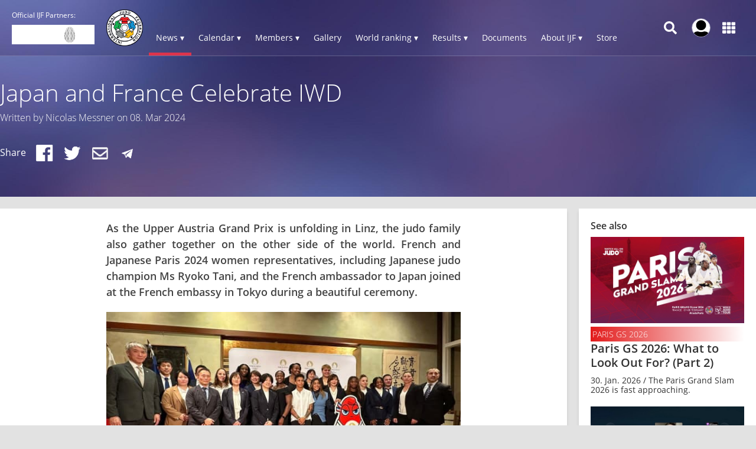

--- FILE ---
content_type: text/html; charset=UTF-8
request_url: https://www.ijf.org/news/show/japan-and-france-celebrate-iwd
body_size: 11448
content:
<!DOCTYPE html>
<html lang="en">
<head>
    <!-- Required meta tags always come first -->
    <meta charset="utf-8">
    <meta name="viewport" content="width=device-width, initial-scale=1, shrink-to-fit=no">
    <meta http-equiv="x-ua-compatible" content="ie=edge">
    <link rel="manifest" href="https://www.ijf.org/manifest.json">

            <link rel="canonical" href="https://www.ijf.org/news/show/japan-and-france-celebrate-iwd">
    
    <meta property="fb:app_id" content="388978251956720"/>
    <meta property="fb:pages" content="172736468535" />

            <meta name="description" content="As the Upper Austria Grand Prix is unfolding in Linz, the judo family also gather together on the other side of the world. French and Japanese Paris 2024 women representatives, including Japanese judo champion Ms Ryoko Tani, and the French ambassador to Japan joined at the French embassy in Tokyo during a beautiful ceremony."/>
                <meta name="keywords"
              content="International Judo Federation, IJF, FIJ, judo, federation, olympic, sport, martial art, education, peace, children, Jigoro Kano"/>
        <title>Japan and France Celebrate IWD / IJF.org</title>

            <meta property="og:url" content="https://www.ijf.org/news/show/japan-and-france-celebrate-iwd"/>
            <meta property="og:type" content="article"/>
            <meta property="og:title" content="Japan and France Celebrate IWD"/>
            <meta property="og:description" content="As the Upper Austria Grand Prix is unfolding in Linz, the judo family also gather together on the other side of the world. French and Japanese Paris 2024 women representatives, including Japanese judo champion Ms Ryoko Tani, and the French ambassador to Japan joined at the French embassy in Tokyo during a beautiful ceremony."/>
            <meta property="og:image" content="https://78884ca60822a34fb0e6-082b8fd5551e97bc65e327988b444396.ssl.cf3.rackcdn.com/up/2024/03/fra-1709906914-1709906914.jpg"/>
    
        <script type="application/ld+json">{"@context":"http:\/\/schema.org","@type":"NewsArticle","url":"\/news\/show\/japan-and-france-celebrate-iwd","publisher":{"@type":"Organization","name":"International Judo Federation","logo":{"@type":"ImageObject","url":"http:\/\/99e89a50309ad79ff91d-082b8fd5551e97bc65e327988b444396.r14.cf3.rackcdn.com\/icons\/ijf-logo_800_white.png"}},"author":{"@type":"Organization","name":"International Judo Federation"},"headline":"Japan and France Celebrate IWD","mainEntityOfPage":"\/news\/show\/japan-and-france-celebrate-iwd","articleBody":"As the Upper Austria Grand Prix is unfolding in Linz, the judo family also gather together on the other side of the world. French and Japanese Paris 2024 women representatives, including Japanese judo champion Ms Ryoko Tani, and the French ambassador to Japan joined at the French embassy in Tokyo during a beautiful ceremony.","image":["https:\/\/78884ca60822a34fb0e6-082b8fd5551e97bc65e327988b444396.ssl.cf3.rackcdn.com\/up\/2024\/03\/fra-1709906914-1709906914.jpg","https:\/\/78884ca60822a34fb0e6-082b8fd5551e97bc65e327988b444396.ssl.cf3.rackcdn.com\/up\/2024\/03\/fra2-1709906964-1709906964.jpg","https:\/\/78884ca60822a34fb0e6-082b8fd5551e97bc65e327988b444396.ssl.cf3.rackcdn.com\/up\/2024\/03\/jpn3-1709907112-1709907112.jpg"],"datePublished":"2024-03-08T14:12:37+00:00"}</script>
    
    <link rel="apple-touch-icon-precomposed" sizes="57x57" href="https://78884ca60822a34fb0e6-082b8fd5551e97bc65e327988b444396.ssl.cf3.rackcdn.com/icons/favicons/apple-touch-icon-57x57.png" />
<link rel="apple-touch-icon-precomposed" sizes="114x114" href="https://78884ca60822a34fb0e6-082b8fd5551e97bc65e327988b444396.ssl.cf3.rackcdn.com/icons/favicons/apple-touch-icon-114x114.png" />
<link rel="apple-touch-icon-precomposed" sizes="72x72" href="https://78884ca60822a34fb0e6-082b8fd5551e97bc65e327988b444396.ssl.cf3.rackcdn.com/icons/favicons/apple-touch-icon-72x72.png" />
<link rel="apple-touch-icon-precomposed" sizes="144x144" href="https://78884ca60822a34fb0e6-082b8fd5551e97bc65e327988b444396.ssl.cf3.rackcdn.com/icons/favicons/apple-touch-icon-144x144.png" />
<link rel="apple-touch-icon-precomposed" sizes="60x60" href="https://78884ca60822a34fb0e6-082b8fd5551e97bc65e327988b444396.ssl.cf3.rackcdn.com/icons/favicons/apple-touch-icon-60x60.png" />
<link rel="apple-touch-icon-precomposed" sizes="120x120" href="https://78884ca60822a34fb0e6-082b8fd5551e97bc65e327988b444396.ssl.cf3.rackcdn.com/icons/favicons/apple-touch-icon-120x120.png" />
<link rel="apple-touch-icon-precomposed" sizes="76x76" href="https://78884ca60822a34fb0e6-082b8fd5551e97bc65e327988b444396.ssl.cf3.rackcdn.com/icons/favicons/apple-touch-icon-76x76.png" />
<link rel="apple-touch-icon-precomposed" sizes="152x152" href="https://78884ca60822a34fb0e6-082b8fd5551e97bc65e327988b444396.ssl.cf3.rackcdn.com/icons/favicons/apple-touch-icon-152x152.png" />
<link rel="icon" type="image/png" href="https://78884ca60822a34fb0e6-082b8fd5551e97bc65e327988b444396.ssl.cf3.rackcdn.com/icons/favicons/favicon-196x196.png" sizes="196x196" />
<link rel="icon" type="image/png" href="https://78884ca60822a34fb0e6-082b8fd5551e97bc65e327988b444396.ssl.cf3.rackcdn.com/icons/favicons/favicon-96x96.png" sizes="96x96" />
<link rel="icon" type="image/png" href="https://78884ca60822a34fb0e6-082b8fd5551e97bc65e327988b444396.ssl.cf3.rackcdn.com/icons/favicons/favicon-32x32.png" sizes="32x32" />
<link rel="icon" type="image/png" href="https://78884ca60822a34fb0e6-082b8fd5551e97bc65e327988b444396.ssl.cf3.rackcdn.com/icons/favicons/favicon-16x16.png" sizes="16x16" />
<link rel="icon" type="image/png" href="https://78884ca60822a34fb0e6-082b8fd5551e97bc65e327988b444396.ssl.cf3.rackcdn.com/icons/favicons/favicon-128.png" sizes="128x128" />
<meta name="application-name" content="IJF.org"/>
<meta name="msapplication-TileColor" content="#FFFFFF" />
<meta name="msapplication-TileImage" content="https://78884ca60822a34fb0e6-082b8fd5551e97bc65e327988b444396.ssl.cf3.rackcdn.com/icons/favicons/mstile-144x144.png" />
<meta name="msapplication-square70x70logo" content="https://78884ca60822a34fb0e6-082b8fd5551e97bc65e327988b444396.ssl.cf3.rackcdn.com/icons/favicons/mstile-70x70.png" />
<meta name="msapplication-square150x150logo" content="https://78884ca60822a34fb0e6-082b8fd5551e97bc65e327988b444396.ssl.cf3.rackcdn.com/icons/favicons/mstile-150x150.png" />
<meta name="msapplication-wide310x150logo" content="https://78884ca60822a34fb0e6-082b8fd5551e97bc65e327988b444396.ssl.cf3.rackcdn.com/icons/favicons/mstile-310x150.png" />
<meta name="msapplication-square310x310logo" content="https://78884ca60822a34fb0e6-082b8fd5551e97bc65e327988b444396.ssl.cf3.rackcdn.com/icons/favicons/mstile-310x310.png" />
<link rel="icon" href="https://78884ca60822a34fb0e6-082b8fd5551e97bc65e327988b444396.ssl.cf3.rackcdn.com/icons/favicons/logo_60_trans.png">

    <link async href='https://c77a4ae6ed10bab81711-4c23b04bdc507f7807e347fe453c3326.ssl.cf3.rackcdn.com/www/fonts/perm/68503a8ee063ce06b3ec533d6b93be42.css' rel=stylesheet type="text/css">

    
        <link rel="stylesheet" href="/build/frontend_2018/index.css?ts=1768918543573">


    <link rel="icon" href="https://www.ijf.org/assets/frontend/2017/logo_60_trans.png?1611338650">

    <script id="Cookiebot" src="https://consent.cookiebot.com/uc.js" data-cbid="a72c754c-79dd-4780-a1c8-412c23eda780" data-blockingmode="auto" type="text/javascript"></script>

    
    <script>
    
        var _CONF = {
            base_url: 'https://www.ijf.org',
            api_url: '/internal_api/',
            data_api_url: 'https://data.ijf.org/',
                            data_api_v2_url: 'https://datav2.ijf.org/',
            
            // data_api_v2_url: 'https://ijfdatav2.local.datastat.si/',
            // data_api_url: 'http://localhost:30030/', // TODO DONT FORGET TO COMMENT THIS!
            // data_api_url: 'https://data.ijf.loc/',
            judoka_url_template: '/judoka/__ID__',
            country_url_template: '/country/__IOC__',
            competition_url_template: '/competition/__ID__',
            news_url_template: '/news/show/__SLUG__',
            tag_url_template: '/news/search?tag%5B0%5D=tag%3A__ID__%3A__TEXT__',
            i18nLanguages: [{"code":"en_US","name":"English"}],
            i18nCurrentLanguage: 'en_US',
            video_library_url: '/video_library',
            search_url_template: '/search',
            rmp_key: 'Kl8lc3F1MmVvZD9yb201ZGFzaXMzMGRiMEElXyo='
        };

        var JS_VARS = [];

        window.IJF = { _CONF: _CONF };
        IJF.__waiters = [];
        IJF.startup = function(callback) {
            IJF.__waiters.push(callback);
        };
    </script>

</head>

<script async src="https://www.googletagmanager.com/gtag/js?id=G-0ZD0JD0YX9"></script>
<script>
  window.dataLayer = window.dataLayer || [];
  function gtag(){dataLayer.push(arguments);}
  gtag('js', new Date());

  gtag('config', 'G-0ZD0JD0YX9');
</script>

<body class="template-ijf  menu_closed page--news page--news-show ">
            <header>
                                <div class="template-HB template-HB__header template-HB__header--animable">
    <div class="template-HB__headerlimit">
        <div class="template-HB__headeritems">
            <div class="sliding-sponsors">
                <div class="sliding-sponsors__title">
                    Official IJF Partners:
                </div>
                <div class="sliding-sponsors__sponsor">
                </div>
            </div>

            <div class="menulogo">
                <a class="menulogo__link" href="https://www.ijf.org">
                    <img loading="lazy" src="https://78884ca60822a34fb0e6-082b8fd5551e97bc65e327988b444396.ssl.cf3.rackcdn.com/icons/ijf_logo_color/AppIcon98x98@2x.png">
                </a>
            </div>

            <div class="menuitems">
                <a class="menuitems__item menuitems__item--news menuitems__item--active">News ▾</a>

                <a class="menuitems__item menuitems__item--calendar ">Calendar ▾</a>

                <a class="menuitems__item menuitems__item--members ">Members ▾</a>


                
                <a class="menuitems__item " href="/galleries">Gallery</a>

                <a class="menuitems__item menuitems__item--world_ranking ">World ranking ▾</a>

                <a class="menuitems__item menuitems__item--results ">Results ▾</a>

                <a class="menuitems__item " href="/documents">Documents</a>

                <a class="menuitems__item menuitems__item--about_ijf ">About IJF ▾</a>

                <a class="menuitems__item" href="https://ijfstore.org/" target="_blank">Store</a>
                
                            </div>

            <div class="component-accountbar">

                <div class="accountbar__search">
                    <svg aria-hidden="true" focusable="false" data-prefix="fas" data-icon="search" class="svg-inline--fa fa-search fa-w-16" role="img" xmlns="http://www.w3.org/2000/svg" viewBox="0 0 512 512"><path fill="currentColor" d="M505 442.7L405.3 343c-4.5-4.5-10.6-7-17-7H372c27.6-35.3 44-79.7 44-128C416 93.1 322.9 0 208 0S0 93.1 0 208s93.1 208 208 208c48.3 0 92.7-16.4 128-44v16.3c0 6.4 2.5 12.5 7 17l99.7 99.7c9.4 9.4 24.6 9.4 33.9 0l28.3-28.3c9.4-9.4 9.4-24.6.1-34zM208 336c-70.7 0-128-57.2-128-128 0-70.7 57.2-128 128-128 70.7 0 128 57.2 128 128 0 70.7-57.2 128-128 128z"></path></svg>
                </div>

                <div class="accountbar__user_profile">
                                            <div class="profile_image" onclick="location.href='https://account.ijf.org/Account/Login?backTo=http://www.ijf.org/news/show/japan-and-france-celebrate-iwd'">
                            <img href="https://account.ijf.org/Account/Login?backTo=http://www.ijf.org/news/show/japan-and-france-celebrate-iwd" src="https://78884ca60822a34fb0e6-082b8fd5551e97bc65e327988b444396.ssl.cf3.rackcdn.com/user_profile/default.jpg" alt="">
                        </div>
                                    </div>

                <div class="accountbar__products">
                    <svg aria-hidden="true" focusable="false" data-prefix="fas" data-icon="th" class="svg-inline--fa fa-th fa-w-16" role="img" xmlns="http://www.w3.org/2000/svg" viewBox="0 0 512 512"><path fill="currentColor" d="M149.333 56v80c0 13.255-10.745 24-24 24H24c-13.255 0-24-10.745-24-24V56c0-13.255 10.745-24 24-24h101.333c13.255 0 24 10.745 24 24zm181.334 240v-80c0-13.255-10.745-24-24-24H205.333c-13.255 0-24 10.745-24 24v80c0 13.255 10.745 24 24 24h101.333c13.256 0 24.001-10.745 24.001-24zm32-240v80c0 13.255 10.745 24 24 24H488c13.255 0 24-10.745 24-24V56c0-13.255-10.745-24-24-24H386.667c-13.255 0-24 10.745-24 24zm-32 80V56c0-13.255-10.745-24-24-24H205.333c-13.255 0-24 10.745-24 24v80c0 13.255 10.745 24 24 24h101.333c13.256 0 24.001-10.745 24.001-24zm-205.334 56H24c-13.255 0-24 10.745-24 24v80c0 13.255 10.745 24 24 24h101.333c13.255 0 24-10.745 24-24v-80c0-13.255-10.745-24-24-24zM0 376v80c0 13.255 10.745 24 24 24h101.333c13.255 0 24-10.745 24-24v-80c0-13.255-10.745-24-24-24H24c-13.255 0-24 10.745-24 24zm386.667-56H488c13.255 0 24-10.745 24-24v-80c0-13.255-10.745-24-24-24H386.667c-13.255 0-24 10.745-24 24v80c0 13.255 10.745 24 24 24zm0 160H488c13.255 0 24-10.745 24-24v-80c0-13.255-10.745-24-24-24H386.667c-13.255 0-24 10.745-24 24v80c0 13.255 10.745 24 24 24zM181.333 376v80c0 13.255 10.745 24 24 24h101.333c13.255 0 24-10.745 24-24v-80c0-13.255-10.745-24-24-24H205.333c-13.255 0-24 10.745-24 24z"></path></svg>
                </div>
            </div>

            <div class="template-HB__mobile-menu-icons">
                <div class="template-HB__mobile-search">
                    <svg aria-hidden="true" focusable="false" data-prefix="fas" data-icon="search" class="svg-inline--fa fa-search fa-w-16" role="img" xmlns="http://www.w3.org/2000/svg" viewBox="0 0 512 512"><path fill="currentColor" d="M505 442.7L405.3 343c-4.5-4.5-10.6-7-17-7H372c27.6-35.3 44-79.7 44-128C416 93.1 322.9 0 208 0S0 93.1 0 208s93.1 208 208 208c48.3 0 92.7-16.4 128-44v16.3c0 6.4 2.5 12.5 7 17l99.7 99.7c9.4 9.4 24.6 9.4 33.9 0l28.3-28.3c9.4-9.4 9.4-24.6.1-34zM208 336c-70.7 0-128-57.2-128-128 0-70.7 57.2-128 128-128 70.7 0 128 57.2 128 128 0 70.7-57.2 128-128 128z"></path></svg>
                </div>

                <div class="template-HB__mobile-menu">
                    <svg aria-hidden="true" data-prefix="fas" data-icon="bars" class="svg-inline--fa fa-bars fa-w-14" role="img" xmlns="http://www.w3.org/2000/svg" viewBox="0 0 448 512">
                        <path fill="currentColor" d="M16 132h416c8.837 0 16-7.163 16-16V76c0-8.837-7.163-16-16-16H16C7.163 60 0 67.163 0 76v40c0 8.837 7.163 16 16 16zm0 160h416c8.837 0 16-7.163 16-16v-40c0-8.837-7.163-16-16-16H16c-8.837 0-16 7.163-16 16v40c0 8.837 7.163 16 16 16zm0 160h416c8.837 0 16-7.163 16-16v-40c0-8.837-7.163-16-16-16H16c-8.837 0-16 7.163-16 16v40c0 8.837 7.163 16 16 16z"></path>
                    </svg>
                </div>
            </div>
        </div>
    </div>
</div>

<div class="component-dropdown component-dropdown--news">
    <div class="dropdown-links">
        <a class="dropdown-links__link" href="/news/list?tag[0]=tag:3:interview">Interviews <br><small>Read interviews.</small></a>
        <a class="dropdown-links__link" href="/news/list?tag[0]=competition">Competition <br><small>News about Judo competitions.</small></a>
        <a class="dropdown-links__link" href="/news/list?tag[0]=tag:2:story">Stories <br><small>Interesting judo stories.</small></a>
        <a class="dropdown-links__link" href="/news">All news<br> <small>All judo related news.</small></a>
    </div>
</div>

<div class="component-dropdown component-dropdown--calendar">
    <div class="dropdown-links">
        <a class="dropdown-links__link" href="/calendar?age=world_tour">IJF World Tour</a>
        <a class="dropdown-links__link" href="/calendar?age=sen">Seniors</a>
        <a class="dropdown-links__link" href="/calendar?age=jun">Juniors</a>
        <a class="dropdown-links__link" href="/calendar?age=cad">Cadets</a>
        <a class="dropdown-links__link" href="/calendar?age=othr">Other</a>
        <a class="dropdown-links__link" href="/calendar?age=all">All categories</a>
    </div>
</div>

<div class="component-dropdown component-dropdown--members">
    <div class="dropdown-links">
        <a class="dropdown-links__link" href="/judoka">Judoka</a>
        <a class="dropdown-links__link" href="/countries">National federations</a>
    </div>
</div>

<div class="component-dropdown component-dropdown--gallery">
    <div class="dropdown-links">
                <a class="dropdown-links__link" href="/galleries">All galleries</a>
    </div>
</div>

<div class="component-dropdown component-dropdown--world_ranking">
    <div class="dropdown__content">
        <div class="dropdown__content__split">
            <div class="dropdown__content__split__items">
                <p class="dropdown__item">Seniors</p>
                <a class="dropdown__item__wrl" href="/wrl?category=all_male">Men</a>
                <a class="dropdown__item__wrl" href="/wrl?category=all_female">Women</a>
                <a class="dropdown__item__wrl" href="/wrl_nations">Nations</a>
            </div>
            <div class="dropdown__content__split__items">
                <p class="dropdown__item">Juniors</p>
                <a class="dropdown__item__wrl" href="/wrl?age=jun&category=all_male">Men</a>
                <a class="dropdown__item__wrl" href="/wrl?age=jun&category=all_female">Women</a>
                            </div>
            <div class="dropdown__content__split__items">
                <p class="dropdown__item">Cadets</p>
                <a class="dropdown__item__wrl" href="/wrl?age=cad&category=all_male">Men</a>
                <a class="dropdown__item__wrl" href="/wrl?age=cad&category=all_female">Women</a>
                            </div>
        </div>

        <div class="dropdown__content__split">
            <div class="dropdown__content__split__items">
                <p class="dropdown__item">Olympic Games 2024</p>
                                    <a class="dropdown__item__wrl" href="/wrl_olympic?category=all_male">Men</a>
                    <a class="dropdown__item__wrl" href="/wrl_olympic?category=all_female">Women</a>
                    <a class="dropdown__item__wrl" href="/wrl_olympic_teams">Teams</a>
                            </div>
                    </div>
        <div>
            <p class="dropdown__item">Downloads</p>
            <a class="dropdown__item__wrl" href="/wrl_downloads">Download official Ranking PDFs</a>
        </div>
    </div>
</div>

<div class="component-dropdown component-dropdown--results">
    <div class="dropdown-links">
        <a class="dropdown-links__link" href="/results">Browse Results</a>
        <a class="dropdown-links__link" href="https://live.ijf.org">Live Competitions</a>
    </div>
</div>

<div class="component-dropdown component-dropdown--about_ijf">
    <div class="dropdown-links">
        <a class="dropdown-links__link" href="/ijf/organisation">Organisation</a>
        <a class="dropdown-links__link" href="/ijf/commissions">Commissions</a>
        <a class="dropdown-links__link" href="/page/presidents-corner">President's Corner</a>
        <a class="dropdown-links__link" href="/cleanjudo">Clean Judo</a>
        <a class="dropdown-links__link" href="/history">History and Culture</a>
        <a class="dropdown-links__link" href="/links">Links</a>
        <a class="dropdown-links__link" href="/supplier-list">Official Supplier List</a>
    </div>
</div>

<div class="component-dropdown component-dropdown--products">
            <a class="product" href="https://account.ijf.org/Account/Login?backTo=https://www.ijf.org/">
            <div class="product__icon" style="background-image: url(https://78884ca60822a34fb0e6-082b8fd5551e97bc65e327988b444396.ssl.cf3.rackcdn.com/up/2020/09/IJF_product_icon_IJForg-159895-1598953024.png)"></div>
            <div class="product__name ">IJF.org</div>
        </a>
            <a class="product" href="https://account.ijf.org/Account/Login?backTo=https://judotv.com/api/auth/external&amp;rnd=8748353">
            <div class="product__icon" style="background-image: url(https://78884ca60822a34fb0e6-082b8fd5551e97bc65e327988b444396.ssl.cf3.rackcdn.com/up/2023/08/judotv-logo-1692187158-1692187158.png)"></div>
            <div class="product__name ">JudoTv</div>
        </a>
            <a class="product" href="https://judobase.ijf.org/">
            <div class="product__icon" style="background-image: url(https://78884ca60822a34fb0e6-082b8fd5551e97bc65e327988b444396.ssl.cf3.rackcdn.com/up/2020/09/IJF_product_icon_Judobase-1598-1598953010.png)"></div>
            <div class="product__name ">Judobase</div>
        </a>
            <a class="product" href="https://account.ijf.org/Account/Login?backTo=https://schools.ijf.org/">
            <div class="product__icon" style="background-image: url(https://78884ca60822a34fb0e6-082b8fd5551e97bc65e327988b444396.ssl.cf3.rackcdn.com/up/2020/09/IJF_product_icon_Judo_in_schoo-1598953009.png)"></div>
            <div class="product__name ">Judo In Schools</div>
        </a>
            <a class="product" href="https://account.ijf.org/Account/Login?backTo=https://tagger.ijf.org/">
            <div class="product__icon" style="background-image: url(https://78884ca60822a34fb0e6-082b8fd5551e97bc65e327988b444396.ssl.cf3.rackcdn.com/up/2020/09/IJF_product_icon_Analyzer-1598-1598953002.png)"></div>
            <div class="product__name ">Analyzer</div>
        </a>
            <a class="product" href="https://account.ijf.org/Account/Login">
            <div class="product__icon" style="background-image: url(https://78884ca60822a34fb0e6-082b8fd5551e97bc65e327988b444396.ssl.cf3.rackcdn.com/up/2020/09/IJF_product_icon_Account-15990-1599039491.png)"></div>
            <div class="product__name ">Account</div>
        </a>
            <a class="product" href="https://account.ijf.org/Account/Login?backTo=https://veterans.ijf.org/">
            <div class="product__icon" style="background-image: url(https://78884ca60822a34fb0e6-082b8fd5551e97bc65e327988b444396.ssl.cf3.rackcdn.com/up/2020/09/IJF_product_icon_Veterans-1598-1598953020.png)"></div>
            <div class="product__name ">Veterans</div>
        </a>
            <a class="product" href="https://admin.judobase.org/">
            <div class="product__icon" style="background-image: url(https://78884ca60822a34fb0e6-082b8fd5551e97bc65e327988b444396.ssl.cf3.rackcdn.com/up/2020/09/IJF_product_icon_Admin-1598952-1598952997.png)"></div>
            <div class="product__name ">Admin</div>
        </a>
            <a class="product" href="https://www.ijf.org/__travel_link">
            <div class="product__icon" style="background-image: url(https://78884ca60822a34fb0e6-082b8fd5551e97bc65e327988b444396.ssl.cf3.rackcdn.com/up/2020/09/IJF_product_icon_Travel-159895-1598953014.png)"></div>
            <div class="product__name ">Travel</div>
        </a>
    </div>

<div class="component-dropdown component-dropdown--search">
    <div id="search_box_holder_menu" class="display-on-new-pages search_box_holder--menu">
        <div id="search_box" class="search_box">
            <div class="input-holder">
                <input type="text" placeholder="Search ...">
            </div>
        </div>
    </div>
</div>



<div class="component-mobile-menu component-mobile-menu--dark-theme" style="z-index: 10105;">
    <div class="component-mobile-menu__content">
        <div class="component-mobile-menu__head__ijf">
            <div class="component-mobile-menu__head__exit">
                <svg aria-hidden="true" data-prefix="fas" data-icon="times" class="svg-inline--fa fa-times fa-w-11"
                     role="img" xmlns="http://www.w3.org/2000/svg" viewBox="0 0 352 512">
                    <path fill="currentColor"
                          d="M242.72 256l100.07-100.07c12.28-12.28 12.28-32.19 0-44.48l-22.24-22.24c-12.28-12.28-32.19-12.28-44.48 0L176 189.28 75.93 89.21c-12.28-12.28-32.19-12.28-44.48 0L9.21 111.45c-12.28 12.28-12.28 32.19 0 44.48L109.28 256 9.21 356.07c-12.28 12.28-12.28 32.19 0 44.48l22.24 22.24c12.28 12.28 32.2 12.28 44.48 0L176 322.72l100.07 100.07c12.28 12.28 32.2 12.28 44.48 0l22.24-22.24c12.28-12.28 12.28-32.19 0-44.48L242.72 256z"></path>
                </svg>
            </div>
            <div class="component-mobile-menu__head__logo">
                <img loading="lazy" src="https://78884ca60822a34fb0e6-082b8fd5551e97bc65e327988b444396.ssl.cf3.rackcdn.com/icons/ijf_logo_color/AppIcon98x98@2x.png">
            </div>
                            <a href="https://account.ijf.org/Account/Login?backTo=http://www.ijf.org/news/show/japan-and-france-celebrate-iwd" class="component-mobile-menu__item component-mobile-menu__item--sign-in">Sign in</a>
                    </div>

        <div class="component-mobile-menu__item component-mobile-menu__item--active" onclick="this.nextElementSibling.classList.toggle('component-mobile-menu__submenu--opened')">
            <div class="component-mobile-menu__item__title">News ▾</div>
        </div>

        <div class="component-mobile-menu__submenu">
            <a class="component-mobile-menu__item" href="/news/list?tag[0]=tag:3:interview">
                <div class="component-mobile-menu__item__title">Interviews <br><small>Read interviews.</small></div>
            </a>
            <a class="component-mobile-menu__item" href="/news/list?tag[0]=competition">
                <div class="component-mobile-menu__item__title">Competition <br><small>News about Judo competitions.</small></div>
            </a>
            <a class="component-mobile-menu__item" href="/news/list?tag[0]=tag:2:story">
                <div class="component-mobile-menu__item__title">Stories <br><small>Interesting judo stories.</small></div>
            </a>
            <a class="component-mobile-menu__item" href="/news">
                <div class="component-mobile-menu__item__title">All news<br> <small>All judo related news.</small></div>
            </a>
        </div>

        <div class="component-mobile-menu__item " onclick="this.nextElementSibling.classList.toggle('component-mobile-menu__submenu--opened')">
            <div class="component-mobile-menu__item__title">Calendar ▾</div>
        </div>

        <div class="component-mobile-menu__submenu">
            <a class="component-mobile-menu__item" href="/calendar?age=world_tour">
                <div class="component-mobile-menu__item__title">IJF World Tour</div>
            </a>
            <a class="component-mobile-menu__item" href="/calendar?age=sen">
                <div class="component-mobile-menu__item__title">Seniors</div>
            </a>
            <a class="component-mobile-menu__item" href="/calendar?age=jun">
                <div class="component-mobile-menu__item__title">Juniors</div>
            </a>
            <a class="component-mobile-menu__item" href="/calendar?age=cad">
                <div class="component-mobile-menu__item__title">Cadets</div>
            </a>
            <a class="component-mobile-menu__item" href="/calendar?age=othr">
                <div class="component-mobile-menu__item__title">Other</div>
            </a>
            <a class="component-mobile-menu__item" href="/calendar?age=all">
                <div class="component-mobile-menu__item__title">All categories</div>
            </a>
        </div>

        <div class="component-mobile-menu__item " onclick="this.nextElementSibling.classList.toggle('component-mobile-menu__submenu--opened')">
            <div class="component-mobile-menu__item__title">Members ▾</div>
        </div>

        <div class="component-mobile-menu__submenu">
            <a class="component-mobile-menu__item" href="/judoka">
                <div class="component-mobile-menu__item__title">Judoka</div>
            </a>
            <a class="component-mobile-menu__item" href="/countries">
                <div class="component-mobile-menu__item__title">National federations</div>
            </a>
        </div>

        <a href="/galleries" class="component-mobile-menu__item ">
            <div class="component-mobile-menu__item__title">Gallery</div>
        </a>

        
        <div class="component-mobile-menu__item " onclick="this.nextElementSibling.classList.toggle('component-mobile-menu__submenu--opened')">
            <div class="component-mobile-menu__item__title">Rankings ▾</div>
        </div>

        <div class="component-mobile-menu__submenu">
            <a class="component-mobile-menu__item " href="/wrl">
                <div class="component-mobile-menu__item__title">World Ranking - Seniors</div>
            </a>
            <a class="component-mobile-menu__item " href="/wrl?age=cad&amp;category=all">
                <div class="component-mobile-menu__item__title">World Ranking - Cadets</div>
            </a>
            <a class="component-mobile-menu__item " href="/wrl?age=jun&amp;category=all">
                <div class="component-mobile-menu__item__title">World Ranking - Juniors</div>
            </a>

            <a class="component-mobile-menu__item " href="/wrl_nations">
                <div class="component-mobile-menu__item__title">Nations Ranking - Seniors</div>
            </a>
            
                            <a class="component-mobile-menu__item " href="/wrl_olympic">
                    <div class="component-mobile-menu__item__title">Ranking for Olympics - Individuals</div>
                </a>
                <a class="component-mobile-menu__item " href="/wrl_olympic_teams">
                    <div class="component-mobile-menu__item__title">Ranking for Olympics - Teams</div>
                </a>
                                    <a class="component-mobile-menu__item " href="/wrl_downloads">
                <div class="component-mobile-menu__item__title">PDF Downloads</div>
            </a>
        </div>

        <div class="component-mobile-menu__item " onclick="this.nextElementSibling.classList.toggle('component-mobile-menu__submenu--opened')">
            <div class="component-mobile-menu__item__title">Results ▾</div>
        </div>


        <div class="component-mobile-menu__submenu">
            <a class="component-mobile-menu__item" href="/results">
                <div class="component-mobile-menu__item__title">Browse Recent Results</div>
            </a>
            <a class="component-mobile-menu__item" href="https://live.ijf.org">
                <div class="component-mobile-menu__item__title">Live Competitions</div>
            </a>
        </div>

        <a href="/documents" class="component-mobile-menu__item ">
            <div class="component-mobile-menu__item__title">Documents</div>
        </a>

        <div class="component-mobile-menu__item " onclick="this.nextElementSibling.classList.toggle('component-mobile-menu__submenu--opened')">
            <div class="component-mobile-menu__item__title">About IJF ▾</div>
        </div>

        <div class="component-mobile-menu__submenu">
            <a class="component-mobile-menu__item" href="/ijf/organisation">
                <div class="component-mobile-menu__item__title">Organisation</div>
            </a>
            <a class="component-mobile-menu__item" href="/ijf/commissions">
                <div class="component-mobile-menu__item__title">Commissions</div>
            </a>
            <a class="component-mobile-menu__item" href="/page/presidents-corner">
                <div class="component-mobile-menu__item__title">President's Corner</div>
            </a>
            <a class="component-mobile-menu__item" href="/cleanjudo">
                <div class="component-mobile-menu__item__title">Clean Judo</div>
            </a>
            <a class="component-mobile-menu__item" href="/history">
                <div class="component-mobile-menu__item__title">History and Culture</div>
            </a>
            <a class="component-mobile-menu__item" href="/links">
                <div class="component-mobile-menu__item__title">Links</div>
            </a>
            <a class="component-mobile-menu__item" href="/supplier-list">
                <div class="component-mobile-menu__item__title">Official Supplier List</div>
            </a>
        </div>

        <a href="https://ijfstore.org/" class="component-mobile-menu__item" target="_blank">
            <div class="component-mobile-menu__item__title">Store</div>
        </a>

        
        
        <div class="component-mobile-menu__separator"></div>

        <div class="component-mobile-menu__product-group">
                            <a class="component-mobile-menu__product" href="https://account.ijf.org/Account/Login?backTo=https://www.ijf.org/">
                    <div class="component-mobile-menu__product__icon" style="background-image: url(https://78884ca60822a34fb0e6-082b8fd5551e97bc65e327988b444396.ssl.cf3.rackcdn.com/up/2020/09/IJF_product_icon_IJForg-159895-1598953024.png)"></div>
                    <div class="component-mobile-menu__product__name">IJF.org</div>
                </a>
                            <a class="component-mobile-menu__product" href="https://account.ijf.org/Account/Login?backTo=https://judotv.com/api/auth/external&amp;rnd=8748353">
                    <div class="component-mobile-menu__product__icon" style="background-image: url(https://78884ca60822a34fb0e6-082b8fd5551e97bc65e327988b444396.ssl.cf3.rackcdn.com/up/2023/08/judotv-logo-1692187158-1692187158.png)"></div>
                    <div class="component-mobile-menu__product__name">JudoTv</div>
                </a>
                            <a class="component-mobile-menu__product" href="https://judobase.ijf.org/">
                    <div class="component-mobile-menu__product__icon" style="background-image: url(https://78884ca60822a34fb0e6-082b8fd5551e97bc65e327988b444396.ssl.cf3.rackcdn.com/up/2020/09/IJF_product_icon_Judobase-1598-1598953010.png)"></div>
                    <div class="component-mobile-menu__product__name">Judobase</div>
                </a>
                            <a class="component-mobile-menu__product" href="https://account.ijf.org/Account/Login?backTo=https://schools.ijf.org/">
                    <div class="component-mobile-menu__product__icon" style="background-image: url(https://78884ca60822a34fb0e6-082b8fd5551e97bc65e327988b444396.ssl.cf3.rackcdn.com/up/2020/09/IJF_product_icon_Judo_in_schoo-1598953009.png)"></div>
                    <div class="component-mobile-menu__product__name">Judo In Schools</div>
                </a>
                            <a class="component-mobile-menu__product" href="https://account.ijf.org/Account/Login?backTo=https://tagger.ijf.org/">
                    <div class="component-mobile-menu__product__icon" style="background-image: url(https://78884ca60822a34fb0e6-082b8fd5551e97bc65e327988b444396.ssl.cf3.rackcdn.com/up/2020/09/IJF_product_icon_Analyzer-1598-1598953002.png)"></div>
                    <div class="component-mobile-menu__product__name">Analyzer</div>
                </a>
                            <a class="component-mobile-menu__product" href="https://account.ijf.org/Account/Login">
                    <div class="component-mobile-menu__product__icon" style="background-image: url(https://78884ca60822a34fb0e6-082b8fd5551e97bc65e327988b444396.ssl.cf3.rackcdn.com/up/2020/09/IJF_product_icon_Account-15990-1599039491.png)"></div>
                    <div class="component-mobile-menu__product__name">Account</div>
                </a>
                            <a class="component-mobile-menu__product" href="https://account.ijf.org/Account/Login?backTo=https://veterans.ijf.org/">
                    <div class="component-mobile-menu__product__icon" style="background-image: url(https://78884ca60822a34fb0e6-082b8fd5551e97bc65e327988b444396.ssl.cf3.rackcdn.com/up/2020/09/IJF_product_icon_Veterans-1598-1598953020.png)"></div>
                    <div class="component-mobile-menu__product__name">Veterans</div>
                </a>
                            <a class="component-mobile-menu__product" href="https://admin.judobase.org/">
                    <div class="component-mobile-menu__product__icon" style="background-image: url(https://78884ca60822a34fb0e6-082b8fd5551e97bc65e327988b444396.ssl.cf3.rackcdn.com/up/2020/09/IJF_product_icon_Admin-1598952-1598952997.png)"></div>
                    <div class="component-mobile-menu__product__name">Admin</div>
                </a>
                            <a class="component-mobile-menu__product" href="https://www.ijf.org/__travel_link">
                    <div class="component-mobile-menu__product__icon" style="background-image: url(https://78884ca60822a34fb0e6-082b8fd5551e97bc65e327988b444396.ssl.cf3.rackcdn.com/up/2020/09/IJF_product_icon_Travel-159895-1598953014.png)"></div>
                    <div class="component-mobile-menu__product__name">Travel</div>
                </a>
                    </div>
    </div>
</div>


<script>
    IJF.startup(function() {
        IJF.initMenuSearch(document.getElementById('search_box_holder_menu'));
        IJF.initSlidingSponsors("/sponsors");
    });

    var MENU_IS_OPENED = false;
    setInterval(function(){
        var scrollTop = window.pageYOffset || document.documentElement.scrollTop;
        if(scrollTop > 10){
            document.querySelector('.template-HB__header').classList.add('template-HB__header--with_bg')
        }else{
            document.querySelector('.template-HB__header').classList.remove('template-HB__header--with_bg')
        }
    }, 100);

    function hideOpenedMenus() {
        for (let menu of document.getElementsByClassName("component-dropdown--opened")) {
            menu.classList.remove('component-dropdown--opened');
        }
    }

    function switchDropdown(buttonClass, dropdownClass, align = 'left') {
        let dropdownEl = document.getElementsByClassName(dropdownClass)[0];
        let show = !dropdownEl.classList.contains("component-dropdown--opened");

        hideOpenedMenus();

        let isMobileResolution = window.outerWidth < 1024

        let div_el = document.getElementsByClassName(buttonClass);
        let div_el_bar = document.getElementsByClassName("template-HB__header")[0];
        let rect = div_el[0].getBoundingClientRect();


        let x = align === 'left' ? rect.left : rect.left + div_el[0].offsetWidth;

        let y = div_el_bar.offsetHeight;

        dropdownEl.style.top = y + "px";

        if (!show) {
            dropdownEl.classList.add("component-dropdown--closing");
            setTimeout(function () {
                dropdownEl.classList.remove("component-dropdown--closing");
            }, 500);
        }

        if (show) {
            dropdownEl.classList.add('component-dropdown--opened');
        } else {
            dropdownEl.classList.remove('component-dropdown--opened');
        }

        if (align === 'right') {
            x -= dropdownEl.offsetWidth;
        }

        if(isMobileResolution){
            dropdownEl.style.left = "0px"; // use all available width
            dropdownEl.style.right = "0px"; // use all available width
        }else{
            dropdownEl.style.left = x + "px";
        }

    }

    function initMenus() {

        let news = document.getElementsByClassName("menuitems__item--news");
        if (news.length !== 0) {
            news[0].addEventListener("click", function (e) {
                e.stopPropagation();
                switchDropdown("menuitems__item--news", "component-dropdown--news");
            });
        }

        let calendar = document.getElementsByClassName("menuitems__item--calendar");
        if (calendar.length !== 0) {
            calendar[0].addEventListener("click", function (e) {
                e.stopPropagation();
                switchDropdown("menuitems__item--calendar", "component-dropdown--calendar");
            });
        }

        let members = document.getElementsByClassName("menuitems__item--members");
        if (members.length !== 0) {
            members[0].addEventListener("click", function (e) {
                e.stopPropagation();
                switchDropdown("menuitems__item--members", "component-dropdown--members");
            });
        }

        let gallery = document.getElementsByClassName("menuitems__item--gallery");
        if (gallery.length !== 0) {
            gallery[0].addEventListener("click", function (e) {
                e.stopPropagation();
                switchDropdown("menuitems__item--gallery", "component-dropdown--gallery");
            });
        }

        let world_ranking = document.getElementsByClassName("menuitems__item--world_ranking");
        if (world_ranking.length !== 0) {
            world_ranking[0].addEventListener("click", function (e) {
                e.stopPropagation();
                switchDropdown("menuitems__item--world_ranking", "component-dropdown--world_ranking");
            });
        }

        let results = document.getElementsByClassName("menuitems__item--results");
        if (results.length !== 0) {
            results[0].addEventListener("click", function (e) {
                e.stopPropagation();
                switchDropdown("menuitems__item--results", "component-dropdown--results");
            });
        }

        let about_ijf = document.getElementsByClassName("menuitems__item--about_ijf");
        if (about_ijf.length !== 0) {
            about_ijf[0].addEventListener("click", function (e) {
                e.stopPropagation();
                switchDropdown("menuitems__item--about_ijf", "component-dropdown--about_ijf");
            });
        }

        let products = document.getElementsByClassName("accountbar__products");
        if (products.length !== 0) {
            products[0].addEventListener("click", function (e) {
                e.stopPropagation();
                switchDropdown("accountbar__products", "component-dropdown--products", "right");
            });
        }

        let search = document.getElementsByClassName("accountbar__search");
        if (search.length !== 0) {
            search[0].addEventListener("click", function (e) {
                e.stopPropagation();
                switchDropdown("accountbar__search", "component-dropdown--search", 'right');
                document.querySelector('.input-holder input').focus();
            });
        }

        let searchMobile = document.getElementsByClassName("template-HB__mobile-search");
        if (searchMobile.length !== 0) {
            searchMobile[0].addEventListener("click", function (e) {
                e.stopPropagation();
                switchDropdown("template-HB__mobile-search", "component-dropdown--search", 'right');
                document.querySelector('.input-holder input').focus();
            });
        }

        if(document.getElementsByClassName("accountbar__user_profile").length){
            document.getElementsByClassName("accountbar__user_profile")[0].addEventListener("click", function (e) {
                e.stopPropagation();
                switchDropdown("accountbar__user_profile", "component-dropdown--user-info", "right");
            });
        }

        for (let drop of document.getElementsByClassName("component-dropdown")) {
            drop.addEventListener("click", function (e) { e.stopPropagation(); });
        }

        document.body.addEventListener("click", function (e) {
            hideOpenedMenus();
        });
    }

    initMenus();

    setTimeout(function(){
        document
            .querySelector('.template-HB__mobile-menu')
            .addEventListener('click', function(){
                toggleMobileMenu()
            })
        document
            .querySelector('.component-mobile-menu__head__exit')
            .addEventListener('click', function(){
                toggleMobileMenu()
            })
    }, 100)
    function toggleMobileMenu(){
        if(MENU_IS_OPENED){
            document.querySelector('.component-mobile-menu').classList.remove('component-mobile-menu--opened')
            setTimeout(function(){
                document.querySelector('.panel-drop-background').classList.remove('panel-drop-background--show')
            }, 10)
            setTimeout(function(){
                document.querySelector('.panel-drop-background').remove()
            }, 300)
        }else{
            let panel_drop_component = document.createElement('div');
            panel_drop_component.classList.add('panel-drop-background')
            setTimeout(function(){
                panel_drop_component.classList.add('panel-drop-background--show')
            }, 10)
            panel_drop_component.addEventListener('click', function(){
                toggleMobileMenu()
            })
            document.body.appendChild(panel_drop_component)
            document.querySelector('.component-mobile-menu').classList.add('component-mobile-menu--opened')
        }
        MENU_IS_OPENED = !MENU_IS_OPENED
    }
</script>                    </header>
        <main>
        <div class="component__page-header">
    <div class="title"><h1>Japan and France Celebrate IWD</h1></div>
    <div class="subtitle">
                    Written by Nicolas Messner on
                08. Mar 2024
    </div>

        <div class="article-share">
        <div class="article-share__title">Share</div>
        <div class="article-share__icons">
            <div class="component__social_icons">
                <a target="_blank" class="facebook facebook--white" href=" https://www.facebook.com/sharer/sharer.php?u=http://www.ijf.org/news/show/japan-and-france-celebrate-iwd"></a>
                <a target="_blank" class="twitter twitter--white" href="https://twitter.com/home?status=http://www.ijf.org/news/show/japan-and-france-celebrate-iwd"></a>
                <a target="_blank" class="email email--white" href="/cdn-cgi/l/email-protection#[base64]"></a>
                <a data-share-title="Japan and France Celebrate IWD" data-share-url="http://www.ijf.org/news/show/japan-and-france-celebrate-iwd" class="share share--white" style="display: none;"></a>
                <a target="_blank" class="telegram telegram--white" href="https://telegram.me/share/url?url=http://www.ijf.org/news/show/japan-and-france-celebrate-iwd&text=Japan and France Celebrate IWD / IJF.org"></a>

            </div>
        </div>
    </div>
</div>
        <div class="main-content ">
            
<div class="article-content-container">
    <div class="article-content-container__content">
        <div class="article-content">
                            <div class="chunk chunk--summary">As the Upper Austria Grand Prix is unfolding in Linz, the judo family also gather together on the other side of the world. French and Japanese Paris 2024 women representatives, including Japanese judo champion Ms Ryoko Tani, and the French ambassador to Japan joined at the French embassy in Tokyo during a beautiful ceremony.</div>
                	

        
<div class="chunk chunk--image normal" id="c_5d7bt">
	<a href="https://res.cloudinary.com/duu3v9gfg/image/fetch/t_fit_1920/https://78884ca60822a34fb0e6-082b8fd5551e97bc65e327988b444396.ssl.cf3.rackcdn.com/up/2024/03/fra2-1709906964-1709906964.jpg"
	   data-lightbox="lightbox"
	   data-title="">
		<img loading="lazy" src="https://res.cloudinary.com/duu3v9gfg/image/fetch/t_w_640_auto/https://78884ca60822a34fb0e6-082b8fd5551e97bc65e327988b444396.ssl.cf3.rackcdn.com/up/2024/03/fra2-1709906964-1709906964.jpg"/>
	</a>
	</div>
	<div class="chunk chunk--rich_text_draft" id="c_65xwd">
<p class="draft draft-block unstyled align-left">At the heart of the discussions were France and Japan’s friendship, the Tokyo2020 to Paris 2024 road, judo as a tool of empowerment for women, equality between men and women at the Games and a bit of the rivalry between the two countries when it comes to the mixed team event.</p>

</div>	

        
<div class="chunk chunk--image normal" id="c_53u95">
	<a href="https://res.cloudinary.com/duu3v9gfg/image/fetch/t_fit_1920/https://78884ca60822a34fb0e6-082b8fd5551e97bc65e327988b444396.ssl.cf3.rackcdn.com/up/2024/03/jpn3-1709907112-1709907112.jpg"
	   data-lightbox="lightbox"
	   data-title="">
		<img loading="lazy" src="https://res.cloudinary.com/duu3v9gfg/image/fetch/t_w_640_auto/https://78884ca60822a34fb0e6-082b8fd5551e97bc65e327988b444396.ssl.cf3.rackcdn.com/up/2024/03/jpn3-1709907112-1709907112.jpg"/>
	</a>
			<div class="caption">
			Nakamura Atsuko
		</div>
	</div>
	<div class="chunk chunk--rich_text_draft" id="c_d3bss">
<p class="draft draft-block unstyled align-left">Ms Nakamura Atsuko, vice chair of the Japanese national team, said, "Japan and France have a special friendship. It’s a privilege to share this evening with the French judo family here at the French embassy. We celebrate International Women’s day, judo, and the success of the Paris Games."</p>

</div>	

        
<div class="chunk chunk--image normal" id="c_t67nv">
	<a href="https://res.cloudinary.com/duu3v9gfg/image/fetch/t_fit_1920/https://78884ca60822a34fb0e6-082b8fd5551e97bc65e327988b444396.ssl.cf3.rackcdn.com/up/2024/03/jpn-1709907038-1709907038.jpg"
	   data-lightbox="lightbox"
	   data-title="">
		<img loading="lazy" src="https://res.cloudinary.com/duu3v9gfg/image/fetch/t_w_640_auto/https://78884ca60822a34fb0e6-082b8fd5551e97bc65e327988b444396.ssl.cf3.rackcdn.com/up/2024/03/jpn-1709907038-1709907038.jpg"/>
	</a>
	</div>
	<div class="chunk chunk--rich_text_draft" id="c_xe77r">
<p class="draft draft-block unstyled align-left">Ms Miku Takaichi (-63kg) declared, "Clarisse is a great rival and friend. I started competing with her in 2012. We have shared a lot of memories together on and off the tatami. She is an inspiration for all of us, not just as a judoka but as a mother and woman. I hope to meet her in the final at the Paris Games."</p>

</div>	

        
<div class="chunk chunk--image normal" id="c_sc4rt">
	<a href="https://res.cloudinary.com/duu3v9gfg/image/fetch/t_fit_1920/https://78884ca60822a34fb0e6-082b8fd5551e97bc65e327988b444396.ssl.cf3.rackcdn.com/up/2024/03/jpn2-1709907045-1709907045.jpg"
	   data-lightbox="lightbox"
	   data-title="">
		<img loading="lazy" src="https://res.cloudinary.com/duu3v9gfg/image/fetch/t_w_640_auto/https://78884ca60822a34fb0e6-082b8fd5551e97bc65e327988b444396.ssl.cf3.rackcdn.com/up/2024/03/jpn2-1709907045-1709907045.jpg"/>
	</a>
	</div>
	<div class="chunk chunk--rich_text_draft" id="c_cvhe8">
<p class="draft draft-block unstyled align-left">Clarisse Agbegnenou said, "It was a great evening where they really put the spotlight on women. They made sure to only talk about us, the women's teams from both countries. They asked us what we thought about gender equality and what we would like to improve further. All the good things that have already been done were also highlighted, even if we know that there is still a long way to go. They put forward our Franco-Japanese rivalries and particularly my rivalry with Miku Tashiro, now Takaichi.</p>

</div>	

        
<div class="chunk chunk--image normal" id="c_uxedk">
	<a href="https://res.cloudinary.com/duu3v9gfg/image/fetch/t_fit_1920/https://78884ca60822a34fb0e6-082b8fd5551e97bc65e327988b444396.ssl.cf3.rackcdn.com/up/2024/03/cla-1709911976-1709911976.jpg"
	   data-lightbox="lightbox"
	   data-title="">
		<img loading="lazy" src="https://res.cloudinary.com/duu3v9gfg/image/fetch/t_w_640_auto/https://78884ca60822a34fb0e6-082b8fd5551e97bc65e327988b444396.ssl.cf3.rackcdn.com/up/2024/03/cla-1709911976-1709911976.jpg"/>
	</a>
			<div class="caption">
			Clarisse Agbegnenou and Romand Dicko
		</div>
	</div>
	<div class="chunk chunk--rich_text_draft" id="c_88nhn">
<p class="draft draft-block unstyled align-left">We were able to express ourselves about what we thought of each other. I respect her enormously. She has a big heart and great wisdom even if she is my rival on the tatami. We were able to interact with students too; one in particular asked us how and where to find the motivation to move forward. We were then very happy to meet Ryoko Tamura who gave us very nice gifts. The legends were really in the spotlight. It was really very beautiful."</p>

</div>	

        
<div class="chunk chunk--image normal" id="c_uav74">
	<a href="https://res.cloudinary.com/duu3v9gfg/image/fetch/t_fit_1920/https://78884ca60822a34fb0e6-082b8fd5551e97bc65e327988b444396.ssl.cf3.rackcdn.com/up/2024/03/cla2-1709912045-1709912045.jpg"
	   data-lightbox="lightbox"
	   data-title="">
		<img loading="lazy" src="https://res.cloudinary.com/duu3v9gfg/image/fetch/t_w_640_auto/https://78884ca60822a34fb0e6-082b8fd5551e97bc65e327988b444396.ssl.cf3.rackcdn.com/up/2024/03/cla2-1709912045-1709912045.jpg"/>
	</a>
			<div class="caption">
			Clarisse Agbegnenou and Ryoko Tani née Tamura
		</div>
	</div>
	<div class="chunk chunk--rich_text_draft" id="c_uxfee">
<p class="draft draft-block unstyled align-left">Christophe Massina, head coach of the French women's team said, "It was a beautiful ceremony where I was able to, on this International Women's Day, address my pride in accompanying the French women's team; a team which shows the possibilities for women to be at the highest level in sport and in life in general.</p>

</div>	

        
<div class="chunk chunk--image normal" id="c_86c7b">
	<a href="https://res.cloudinary.com/duu3v9gfg/image/fetch/t_fit_1920/https://78884ca60822a34fb0e6-082b8fd5551e97bc65e327988b444396.ssl.cf3.rackcdn.com/up/2024/03/passina-1709907060-1709907060.jpg"
	   data-lightbox="lightbox"
	   data-title="">
		<img loading="lazy" src="https://res.cloudinary.com/duu3v9gfg/image/fetch/t_w_640_auto/https://78884ca60822a34fb0e6-082b8fd5551e97bc65e327988b444396.ssl.cf3.rackcdn.com/up/2024/03/passina-1709907060-1709907060.jpg"/>
	</a>
			<div class="caption">
			Christophe Massina
		</div>
	</div>
	<div class="chunk chunk--rich_text_draft" id="c_53ekm">
<p class="draft draft-block unstyled align-left">We were also able to show the friendship that reigns in our sport; even if we are competitors on the tatami, we have real friendships away from it. The presence of the Japanese team this evening proves it. The two teams showed great commitment to the values of mutual aid and mutual prosperity."</p>

</div>	

        
<div class="chunk chunk--image normal" id="c_u7bfu">
	<a href="https://res.cloudinary.com/duu3v9gfg/image/fetch/t_fit_1920/https://78884ca60822a34fb0e6-082b8fd5551e97bc65e327988b444396.ssl.cf3.rackcdn.com/up/2024/03/jpn4-1709907152-1709907152.jpg"
	   data-lightbox="lightbox"
	   data-title="">
		<img loading="lazy" src="https://res.cloudinary.com/duu3v9gfg/image/fetch/t_w_640_auto/https://78884ca60822a34fb0e6-082b8fd5551e97bc65e327988b444396.ssl.cf3.rackcdn.com/up/2024/03/jpn4-1709907152-1709907152.jpg"/>
	</a>
	</div>
	<div class="chunk chunk--rich_text_draft" id="c_daf4a">
<p class="draft draft-block unstyled align-left">While the French women's team is currently present in Japan as part of the preparation for the 2024 World Championships and the Olympic Games, the ceremony allowed everyone to come together around the values of our sport and around the promotion of women's judo, in an atmosphere where friendship between the two countries dominated. If there is an obvious sporting rivalry between France and Japan, judo shows the sport as being more than just competition. The athletes from both national teams were happy to share this special moment.</p>

</div>
                    </div>
        <div class="article-meta">
                            <div class="article-meta-tags">
                    <span>Tags</span>
                                                                        <a href="/news/search?tag=tag:414:_" class="btn btn--grey btn--tag">International Women&#039;s Day 2024</a>
                        
                                                                        <a href="/news/search?tag=tag:413:_" class="btn btn--grey btn--tag">IWD</a>
                        
                                                                        <a href="/news/search?tag=tag:323:_" class="btn btn--grey btn--tag">Gender Equality</a>
                        
                                                                        <a href="/news/search?tag=tag:158:_" class="btn btn--grey btn--tag">Gender Equity</a>
                        
                                                                        <a href="/news/search?tag=country:13:_" class="btn btn--grey btn--tag">Japan</a>
                        
                                                                        <a href="/news/search?tag=country:4:_" class="btn btn--grey btn--tag">France</a>
                        
                                    </div>
                    </div>
    </div>
    <div class="article-content-container__sidebar">
                            <div class="see-also-header">See also</div>
            <div class="news">
                <div class="regular news-items news-items--no_padding news-items--single">
                                            <a class="news-item" href="/news/show/paris-gs-2026-what-to-look-out-for-part-2">
                            <div class="news-item-inner">
                                <div class="img" style="background-image: url(https://res.cloudinary.com/duu3v9gfg/image/fetch/t_height_300/https://78884ca60822a34fb0e6-082b8fd5551e97bc65e327988b444396.ssl.cf3.rackcdn.com/up/2026/01/PARIS-GS_2026_1920x1080_1-1769-1769766147.jpg)"></div>
                                <div class="texts">
                                    <div class="section section--uppercase section--color-red">Paris GS 2026</div>
                                    <div class="title">Paris GS 2026: What to Look Out For? (Part 2)</div>
                                </div>
                                <div class="icons"></div>
                            </div>
                            <p>30. Jan. 2026 / The Paris Grand Slam 2026 is fast approaching.</p>
                        </a>
                                            <a class="news-item" href="/news/show/more-than-a-flag-how-christa-deguchi-rewrote-the-rules-of-olympic-success">
                            <div class="news-item-inner">
                                <div class="img" style="background-image: url(https://res.cloudinary.com/duu3v9gfg/image/fetch/t_height_300/https://78884ca60822a34fb0e6-082b8fd5551e97bc65e327988b444396.ssl.cf3.rackcdn.com/up/2026/01/christa-1769672967-1769672967.jpg)"></div>
                                <div class="texts">
                                    <div class="section section--uppercase section--color-blue">JudoPod</div>
                                    <div class="title">More Than a Flag: How Christa Deguchi Rewrote the Rules of Olympic Success</div>
                                </div>
                                <div class="icons"></div>
                            </div>
                            <p>29. Jan. 2026 / Christa Deguchi’s Paris 2024 Olympic gold looks simple ...</p>
                        </a>
                                            <a class="news-item" href="/news/show/farewell-to-a-true-judo-artist">
                            <div class="news-item-inner">
                                <div class="img" style="background-image: url(https://res.cloudinary.com/duu3v9gfg/image/fetch/t_height_300/https://78884ca60822a34fb0e6-082b8fd5551e97bc65e327988b444396.ssl.cf3.rackcdn.com/up/2026/01/jpn1-1769602448-1769602448.jpg)"></div>
                                <div class="texts">
                                    <div class="section section--uppercase section--color-blue">Video</div>
                                    <div class="title">Farewell to a True Judo Artist</div>
                                </div>
                                <div class="icons"></div>
                            </div>
                            <p>28. Jan. 2026 / The IJF has paid tribute to one of the most admired ...</p>
                        </a>
                                            <a class="news-item" href="/news/show/where-the-season-begins-and-dreams-take-shape">
                            <div class="news-item-inner">
                                <div class="img" style="background-image: url(https://res.cloudinary.com/duu3v9gfg/image/fetch/t_height_300/https://78884ca60822a34fb0e6-082b8fd5551e97bc65e327988b444396.ssl.cf3.rackcdn.com/up/2026/01/PARIS-GS_2026_1920x1080_1-1769-1769501541.jpg)"></div>
                                <div class="texts">
                                    <div class="section section--uppercase section--color-red">Paris GS 2026</div>
                                    <div class="title">Where the Season Begins and Dreams Take Shape</div>
                                </div>
                                <div class="icons"></div>
                            </div>
                            <p>27. Jan. 2026 / If there is one event that the judo world eagerly awaits, ...</p>
                        </a>
                                            <a class="news-item" href="/news/show/beyond-the-gold-the-private-mind-of-teddy-riner-revealed">
                            <div class="news-item-inner">
                                <div class="img" style="background-image: url(https://res.cloudinary.com/duu3v9gfg/image/fetch/t_height_300/https://78884ca60822a34fb0e6-082b8fd5551e97bc65e327988b444396.ssl.cf3.rackcdn.com/up/2026/01/teddy-02-1768464706-1768464706.jpg)"></div>
                                <div class="texts">
                                    <div class="section section--uppercase section--color-blue">JudoPod</div>
                                    <div class="title">Beyond the Gold: The Private Mind of Teddy Riner Revealed</div>
                                </div>
                                <div class="icons"></div>
                            </div>
                            <p>15. Jan. 2026 / Why the most dominant judoka of all time believes vulnerability, ...</p>
                        </a>
                                            <a class="news-item" href="/news/show/a-shared-vision-of-inclusion">
                            <div class="news-item-inner">
                                <div class="img" style="background-image: url(https://res.cloudinary.com/duu3v9gfg/image/fetch/t_height_300/https://78884ca60822a34fb0e6-082b8fd5551e97bc65e327988b444396.ssl.cf3.rackcdn.com/up/2025/12/houl0-1765179720-1765179720.jpg)"></div>
                                <div class="texts">
                                    <div class="section section--uppercase section--color-green">Inclusion</div>
                                    <div class="title">A Shared Vision of Inclusion</div>
                                </div>
                                <div class="icons"></div>
                            </div>
                            <p>08. Dec. 2025 / During the Adapted Judo Workshop in Houlgate on 4th ...</p>
                        </a>
                                            <a class="news-item" href="/news/show/81-kg-oino-takes-the-last-gold-in-tokyo">
                            <div class="news-item-inner">
                                <div class="img" style="background-image: url(https://res.cloudinary.com/duu3v9gfg/image/fetch/t_height_300/https://78884ca60822a34fb0e6-082b8fd5551e97bc65e327988b444396.ssl.cf3.rackcdn.com/up/2025/12/d85b5c72-0238-4268-afad-4f9d2c-1765102036.jpg)"></div>
                                <div class="texts">
                                    <div class="section section--uppercase section--color-red">Tokyo GS 2025</div>
                                    <div class="title">-81 kg: Oino Takes the Last Gold in Tokyo</div>
                                </div>
                                <div class="icons"></div>
                            </div>
                            <p>07. Dec. 2025 / Closing the Park24 Group Tokyo Grand Slam was the men’s ...</p>
                        </a>
                                            <a class="news-item" href="/news/show/78-kg-hyeonji-lee-leaves-tokyo-with-gold">
                            <div class="news-item-inner">
                                <div class="img" style="background-image: url(https://res.cloudinary.com/duu3v9gfg/image/fetch/t_height_300/https://78884ca60822a34fb0e6-082b8fd5551e97bc65e327988b444396.ssl.cf3.rackcdn.com/up/2025/12/1f51c289-081f-4021-ae88-bc6331-1765101240.jpg)"></div>
                                <div class="texts">
                                    <div class="section section--uppercase section--color-red">Tokyo GS 2025</div>
                                    <div class="title">+78 kg: Hyeonji Lee Leaves Tokyo With Gold</div>
                                </div>
                                <div class="icons"></div>
                            </div>
                            <p>07. Dec. 2025 / At the Park24 Group Tokyo Grand Slam, Hyeonji Lee (KOR) ...</p>
                        </a>
                                    </div>
            </div>
            </div>
</div>

<script data-cfasync="false" src="/cdn-cgi/scripts/5c5dd728/cloudflare-static/email-decode.min.js"></script><script>
    IJF.startup(function() {
        IJF.initShare();
    });
</script>
        </div>
    </main>
    <footer>
                                <div class="footer2018">
    <div class="footer2018__holder">
        <div class="footer2018__legal">
            <div class="footer2018__copyright">Copyright &copy; 2007-2026 International Judo Federation. All rights reserved.</div>
            <div class="footer2018__legal-links">
                <a target="_blank" href="/page/contact">Contact</a>
                |
                <a target="_blank" href="/page/imprint">Imprint</a>
                |
                <a target="_blank" href="/page/privacy-en">Privacy</a>
                |
                <a target="_blank" href="/page/cookie_policy">Cookies</a>
                |
                <a target="_blank" href="/page/terms_of_use-en">Terms of Use</a>
            </div>
            </div>
        </div>
        <div class="footer2018__please-help">
            Please report any problems to <a href="/cdn-cgi/l/email-protection#21525451514e535561484b470f4e5346"><span class="__cf_email__" data-cfemail="1c6f696c6c736e685c75767a32736e7b">[email&#160;protected]</span></a>
        </div>
    </div>
</div>            </footer>


    
    <script data-cfasync="false" src="/cdn-cgi/scripts/5c5dd728/cloudflare-static/email-decode.min.js"></script><script>
function browserSupportsAllFeatures() {
    return window.Promise && window.fetch && window.Symbol;
}

if (!browserSupportsAllFeatures()) {
    loadScript('https://cdn.polyfill.io/v2/polyfill.min.js?features=Promise,fetch,Symbol,Array.prototype.@@iterator', main);
} else {
    main();
}

function loadScript(src, done) {
    var js = document.createElement('script');
    js.src = src;
    js.onload = done;
    document.head.appendChild(js);
}

function main() {
    // loadScript('');
    // loadScript('/build/frontend_2018/index.js');
    loadScript('/build/frontend_2018/index.js?ts=1768918543573');
    
}
</script>        
    
        <script src="https://cdn.jsdelivr.net/npm/hls.js@1"></script>
       
</body>
</html>